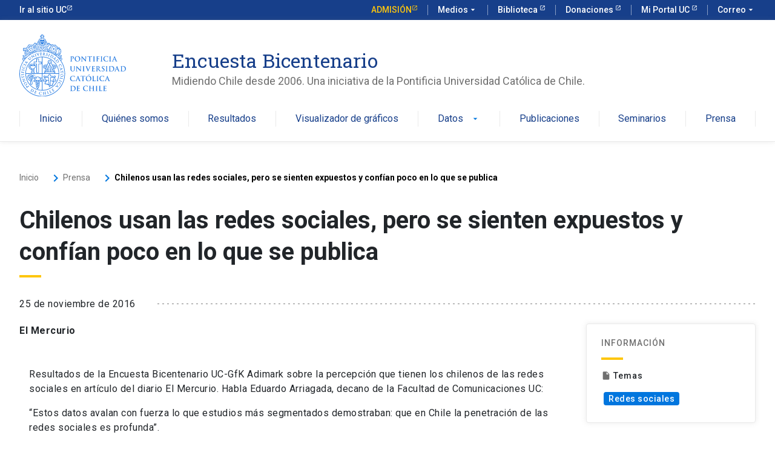

--- FILE ---
content_type: text/html; charset=UTF-8
request_url: https://encuestabicentenario.uc.cl/prensa/chilenos-usan-las-redes-sociales-pero-se-sienten-expuestos-y-confian-poco-en-lo-que-se-publica/
body_size: 8238
content:
<!doctype html>
<html lang="es" dir="ltr">
<head>
    <!-- Google Tag Manager -->
    <script>(function(w,d,s,l,i){w[l]=w[l]||[];w[l].push({'gtm.start':
    new Date().getTime(),event:'gtm.js'});var f=d.getElementsByTagName(s)[0],
    j=d.createElement(s),dl=l!='dataLayer'?'&l='+l:'';j.async=true;j.src=
    'https://www.googletagmanager.com/gtm.js?id='+i+dl;f.parentNode.insertBefore(j,f);
    })(window,document,'script','dataLayer','GTM-TD5BXRC');</script>
    <!-- End Google Tag Manager -->
    <meta charset="UTF-8">
    <meta name="viewport" content="width=device-width, user-scalable=no, initial-scale=1.0, maximum-scale=1.0, minimum-scale=1.0">
    <meta http-equiv="X-UA-Compatible" content="ie=edge">
    <link rel="apple-touch-icon" sizes="180x180" href="https://encuestabicentenario.uc.cl/apple-touch-icon.png">
    <link rel="icon" type="image/png" sizes="32x32" href="https://encuestabicentenario.uc.cl/favicon-32x32.png">
    <link rel="icon" type="image/png" sizes="16x16" href="https://encuestabicentenario.uc.cl/favicon-16x16.png">
    <link rel="manifest" href="https://encuestabicentenario.uc.cl/site.webmanifest">
    <link rel="mask-icon" href="https://encuestabicentenario.uc.cl/safari-pinned-tab.svg" color="#0176de">
    <meta name="msapplication-TileColor" content="#ffffff">
    <meta name="theme-color" content="#ffffff">
    <link rel="profile" href="https://gmpg.org/xfn/11">
    <meta name='robots' content='index, follow, max-image-preview:large, max-snippet:-1, max-video-preview:-1' />
	<style>img:is([sizes="auto" i], [sizes^="auto," i]) { contain-intrinsic-size: 3000px 1500px }</style>
	
	<!-- This site is optimized with the Yoast SEO plugin v26.3 - https://yoast.com/wordpress/plugins/seo/ -->
	<title>Chilenos usan las redes sociales, pero se sienten expuestos y confían poco en lo que se publica - Encuesta Bicentenario</title>
	<link rel="canonical" href="https://encuestabicentenario.uc.cl/prensa/chilenos-usan-las-redes-sociales-pero-se-sienten-expuestos-y-confian-poco-en-lo-que-se-publica/" />
	<meta property="og:locale" content="es_ES" />
	<meta property="og:type" content="article" />
	<meta property="og:title" content="Chilenos usan las redes sociales, pero se sienten expuestos y confían poco en lo que se publica - Encuesta Bicentenario" />
	<meta property="og:description" content="El Mercurio" />
	<meta property="og:url" content="https://encuestabicentenario.uc.cl/prensa/chilenos-usan-las-redes-sociales-pero-se-sienten-expuestos-y-confian-poco-en-lo-que-se-publica/" />
	<meta property="og:site_name" content="Encuesta Bicentenario" />
	<meta property="article:modified_time" content="2024-07-13T21:36:50+00:00" />
	<meta name="twitter:card" content="summary_large_image" />
	<meta name="twitter:label1" content="Tiempo de lectura" />
	<meta name="twitter:data1" content="1 minuto" />
	<script type="application/ld+json" class="yoast-schema-graph">{"@context":"https://schema.org","@graph":[{"@type":"WebPage","@id":"https://encuestabicentenario.uc.cl/prensa/chilenos-usan-las-redes-sociales-pero-se-sienten-expuestos-y-confian-poco-en-lo-que-se-publica/","url":"https://encuestabicentenario.uc.cl/prensa/chilenos-usan-las-redes-sociales-pero-se-sienten-expuestos-y-confian-poco-en-lo-que-se-publica/","name":"Chilenos usan las redes sociales, pero se sienten expuestos y confían poco en lo que se publica - Encuesta Bicentenario","isPartOf":{"@id":"https://encuestabicentenario.uc.cl/#website"},"datePublished":"2016-11-25T21:21:00+00:00","dateModified":"2024-07-13T21:36:50+00:00","breadcrumb":{"@id":"https://encuestabicentenario.uc.cl/prensa/chilenos-usan-las-redes-sociales-pero-se-sienten-expuestos-y-confian-poco-en-lo-que-se-publica/#breadcrumb"},"inLanguage":"es","potentialAction":[{"@type":"ReadAction","target":["https://encuestabicentenario.uc.cl/prensa/chilenos-usan-las-redes-sociales-pero-se-sienten-expuestos-y-confian-poco-en-lo-que-se-publica/"]}]},{"@type":"BreadcrumbList","@id":"https://encuestabicentenario.uc.cl/prensa/chilenos-usan-las-redes-sociales-pero-se-sienten-expuestos-y-confian-poco-en-lo-que-se-publica/#breadcrumb","itemListElement":[{"@type":"ListItem","position":1,"name":"Home","item":"https://encuestabicentenario.uc.cl/"},{"@type":"ListItem","position":2,"name":"Chilenos usan las redes sociales, pero se sienten expuestos y confían poco en lo que se publica"}]},{"@type":"WebSite","@id":"https://encuestabicentenario.uc.cl/#website","url":"https://encuestabicentenario.uc.cl/","name":"Encuesta Bicentenario","description":"Midiendo la sociedad chilena, desde 2006","publisher":{"@id":"https://encuestabicentenario.uc.cl/#organization"},"potentialAction":[{"@type":"SearchAction","target":{"@type":"EntryPoint","urlTemplate":"https://encuestabicentenario.uc.cl/?s={search_term_string}"},"query-input":{"@type":"PropertyValueSpecification","valueRequired":true,"valueName":"search_term_string"}}],"inLanguage":"es"},{"@type":"Organization","@id":"https://encuestabicentenario.uc.cl/#organization","name":"Encuesta Bicentenario","url":"https://encuestabicentenario.uc.cl/","logo":{"@type":"ImageObject","inLanguage":"es","@id":"https://encuestabicentenario.uc.cl/#/schema/logo/image/","url":"https://encuestabicentenario.uc.cl/content/uploads/2024/04/sociedad.png","contentUrl":"https://encuestabicentenario.uc.cl/content/uploads/2024/04/sociedad.png","width":378,"height":532,"caption":"Encuesta Bicentenario"},"image":{"@id":"https://encuestabicentenario.uc.cl/#/schema/logo/image/"}}]}</script>
	<!-- / Yoast SEO plugin. -->


<link rel='dns-prefetch' href='//kit-digital-uc-prod.s3.amazonaws.com' />
<link rel="alternate" type="application/rss+xml" title="Encuesta Bicentenario &raquo; Feed" href="https://encuestabicentenario.uc.cl/feed/" />
<link rel="alternate" type="application/rss+xml" title="Encuesta Bicentenario &raquo; Feed de los comentarios" href="https://encuestabicentenario.uc.cl/comments/feed/" />
<script type="text/javascript">
/* <![CDATA[ */
window._wpemojiSettings = {"baseUrl":"https:\/\/s.w.org\/images\/core\/emoji\/16.0.1\/72x72\/","ext":".png","svgUrl":"https:\/\/s.w.org\/images\/core\/emoji\/16.0.1\/svg\/","svgExt":".svg","source":{"concatemoji":"https:\/\/encuestabicentenario.uc.cl\/cms\/wp-includes\/js\/wp-emoji-release.min.js?ver=6.8.3"}};
/*! This file is auto-generated */
!function(s,n){var o,i,e;function c(e){try{var t={supportTests:e,timestamp:(new Date).valueOf()};sessionStorage.setItem(o,JSON.stringify(t))}catch(e){}}function p(e,t,n){e.clearRect(0,0,e.canvas.width,e.canvas.height),e.fillText(t,0,0);var t=new Uint32Array(e.getImageData(0,0,e.canvas.width,e.canvas.height).data),a=(e.clearRect(0,0,e.canvas.width,e.canvas.height),e.fillText(n,0,0),new Uint32Array(e.getImageData(0,0,e.canvas.width,e.canvas.height).data));return t.every(function(e,t){return e===a[t]})}function u(e,t){e.clearRect(0,0,e.canvas.width,e.canvas.height),e.fillText(t,0,0);for(var n=e.getImageData(16,16,1,1),a=0;a<n.data.length;a++)if(0!==n.data[a])return!1;return!0}function f(e,t,n,a){switch(t){case"flag":return n(e,"\ud83c\udff3\ufe0f\u200d\u26a7\ufe0f","\ud83c\udff3\ufe0f\u200b\u26a7\ufe0f")?!1:!n(e,"\ud83c\udde8\ud83c\uddf6","\ud83c\udde8\u200b\ud83c\uddf6")&&!n(e,"\ud83c\udff4\udb40\udc67\udb40\udc62\udb40\udc65\udb40\udc6e\udb40\udc67\udb40\udc7f","\ud83c\udff4\u200b\udb40\udc67\u200b\udb40\udc62\u200b\udb40\udc65\u200b\udb40\udc6e\u200b\udb40\udc67\u200b\udb40\udc7f");case"emoji":return!a(e,"\ud83e\udedf")}return!1}function g(e,t,n,a){var r="undefined"!=typeof WorkerGlobalScope&&self instanceof WorkerGlobalScope?new OffscreenCanvas(300,150):s.createElement("canvas"),o=r.getContext("2d",{willReadFrequently:!0}),i=(o.textBaseline="top",o.font="600 32px Arial",{});return e.forEach(function(e){i[e]=t(o,e,n,a)}),i}function t(e){var t=s.createElement("script");t.src=e,t.defer=!0,s.head.appendChild(t)}"undefined"!=typeof Promise&&(o="wpEmojiSettingsSupports",i=["flag","emoji"],n.supports={everything:!0,everythingExceptFlag:!0},e=new Promise(function(e){s.addEventListener("DOMContentLoaded",e,{once:!0})}),new Promise(function(t){var n=function(){try{var e=JSON.parse(sessionStorage.getItem(o));if("object"==typeof e&&"number"==typeof e.timestamp&&(new Date).valueOf()<e.timestamp+604800&&"object"==typeof e.supportTests)return e.supportTests}catch(e){}return null}();if(!n){if("undefined"!=typeof Worker&&"undefined"!=typeof OffscreenCanvas&&"undefined"!=typeof URL&&URL.createObjectURL&&"undefined"!=typeof Blob)try{var e="postMessage("+g.toString()+"("+[JSON.stringify(i),f.toString(),p.toString(),u.toString()].join(",")+"));",a=new Blob([e],{type:"text/javascript"}),r=new Worker(URL.createObjectURL(a),{name:"wpTestEmojiSupports"});return void(r.onmessage=function(e){c(n=e.data),r.terminate(),t(n)})}catch(e){}c(n=g(i,f,p,u))}t(n)}).then(function(e){for(var t in e)n.supports[t]=e[t],n.supports.everything=n.supports.everything&&n.supports[t],"flag"!==t&&(n.supports.everythingExceptFlag=n.supports.everythingExceptFlag&&n.supports[t]);n.supports.everythingExceptFlag=n.supports.everythingExceptFlag&&!n.supports.flag,n.DOMReady=!1,n.readyCallback=function(){n.DOMReady=!0}}).then(function(){return e}).then(function(){var e;n.supports.everything||(n.readyCallback(),(e=n.source||{}).concatemoji?t(e.concatemoji):e.wpemoji&&e.twemoji&&(t(e.twemoji),t(e.wpemoji)))}))}((window,document),window._wpemojiSettings);
/* ]]> */
</script>
<link rel='stylesheet' id='block-acf-bloque-texto-enriquecido-css' href='https://kit-digital-uc-prod.s3.amazonaws.com/uc-kitdigital/css/uc-kitdigital.css?ver=6.6.2' type='text/css' media='all' />
<style id='wp-emoji-styles-inline-css' type='text/css'>

	img.wp-smiley, img.emoji {
		display: inline !important;
		border: none !important;
		box-shadow: none !important;
		height: 1em !important;
		width: 1em !important;
		margin: 0 0.07em !important;
		vertical-align: -0.1em !important;
		background: none !important;
		padding: 0 !important;
	}
</style>
<link rel='stylesheet' id='wp-block-library-css' href='https://encuestabicentenario.uc.cl/cms/wp-includes/css/dist/block-library/style.min.css?ver=6.8.3' type='text/css' media='all' />
<style id='classic-theme-styles-inline-css' type='text/css'>
/*! This file is auto-generated */
.wp-block-button__link{color:#fff;background-color:#32373c;border-radius:9999px;box-shadow:none;text-decoration:none;padding:calc(.667em + 2px) calc(1.333em + 2px);font-size:1.125em}.wp-block-file__button{background:#32373c;color:#fff;text-decoration:none}
</style>
<style id='global-styles-inline-css' type='text/css'>
:root{--wp--preset--aspect-ratio--square: 1;--wp--preset--aspect-ratio--4-3: 4/3;--wp--preset--aspect-ratio--3-4: 3/4;--wp--preset--aspect-ratio--3-2: 3/2;--wp--preset--aspect-ratio--2-3: 2/3;--wp--preset--aspect-ratio--16-9: 16/9;--wp--preset--aspect-ratio--9-16: 9/16;--wp--preset--color--black: #000000;--wp--preset--color--cyan-bluish-gray: #abb8c3;--wp--preset--color--white: #ffffff;--wp--preset--color--pale-pink: #f78da7;--wp--preset--color--vivid-red: #cf2e2e;--wp--preset--color--luminous-vivid-orange: #ff6900;--wp--preset--color--luminous-vivid-amber: #fcb900;--wp--preset--color--light-green-cyan: #7bdcb5;--wp--preset--color--vivid-green-cyan: #00d084;--wp--preset--color--pale-cyan-blue: #8ed1fc;--wp--preset--color--vivid-cyan-blue: #0693e3;--wp--preset--color--vivid-purple: #9b51e0;--wp--preset--gradient--vivid-cyan-blue-to-vivid-purple: linear-gradient(135deg,rgba(6,147,227,1) 0%,rgb(155,81,224) 100%);--wp--preset--gradient--light-green-cyan-to-vivid-green-cyan: linear-gradient(135deg,rgb(122,220,180) 0%,rgb(0,208,130) 100%);--wp--preset--gradient--luminous-vivid-amber-to-luminous-vivid-orange: linear-gradient(135deg,rgba(252,185,0,1) 0%,rgba(255,105,0,1) 100%);--wp--preset--gradient--luminous-vivid-orange-to-vivid-red: linear-gradient(135deg,rgba(255,105,0,1) 0%,rgb(207,46,46) 100%);--wp--preset--gradient--very-light-gray-to-cyan-bluish-gray: linear-gradient(135deg,rgb(238,238,238) 0%,rgb(169,184,195) 100%);--wp--preset--gradient--cool-to-warm-spectrum: linear-gradient(135deg,rgb(74,234,220) 0%,rgb(151,120,209) 20%,rgb(207,42,186) 40%,rgb(238,44,130) 60%,rgb(251,105,98) 80%,rgb(254,248,76) 100%);--wp--preset--gradient--blush-light-purple: linear-gradient(135deg,rgb(255,206,236) 0%,rgb(152,150,240) 100%);--wp--preset--gradient--blush-bordeaux: linear-gradient(135deg,rgb(254,205,165) 0%,rgb(254,45,45) 50%,rgb(107,0,62) 100%);--wp--preset--gradient--luminous-dusk: linear-gradient(135deg,rgb(255,203,112) 0%,rgb(199,81,192) 50%,rgb(65,88,208) 100%);--wp--preset--gradient--pale-ocean: linear-gradient(135deg,rgb(255,245,203) 0%,rgb(182,227,212) 50%,rgb(51,167,181) 100%);--wp--preset--gradient--electric-grass: linear-gradient(135deg,rgb(202,248,128) 0%,rgb(113,206,126) 100%);--wp--preset--gradient--midnight: linear-gradient(135deg,rgb(2,3,129) 0%,rgb(40,116,252) 100%);--wp--preset--font-size--small: 13px;--wp--preset--font-size--medium: 20px;--wp--preset--font-size--large: 36px;--wp--preset--font-size--x-large: 42px;--wp--preset--spacing--20: 0.44rem;--wp--preset--spacing--30: 0.67rem;--wp--preset--spacing--40: 1rem;--wp--preset--spacing--50: 1.5rem;--wp--preset--spacing--60: 2.25rem;--wp--preset--spacing--70: 3.38rem;--wp--preset--spacing--80: 5.06rem;--wp--preset--shadow--natural: 6px 6px 9px rgba(0, 0, 0, 0.2);--wp--preset--shadow--deep: 12px 12px 50px rgba(0, 0, 0, 0.4);--wp--preset--shadow--sharp: 6px 6px 0px rgba(0, 0, 0, 0.2);--wp--preset--shadow--outlined: 6px 6px 0px -3px rgba(255, 255, 255, 1), 6px 6px rgba(0, 0, 0, 1);--wp--preset--shadow--crisp: 6px 6px 0px rgba(0, 0, 0, 1);}:where(.is-layout-flex){gap: 0.5em;}:where(.is-layout-grid){gap: 0.5em;}body .is-layout-flex{display: flex;}.is-layout-flex{flex-wrap: wrap;align-items: center;}.is-layout-flex > :is(*, div){margin: 0;}body .is-layout-grid{display: grid;}.is-layout-grid > :is(*, div){margin: 0;}:where(.wp-block-columns.is-layout-flex){gap: 2em;}:where(.wp-block-columns.is-layout-grid){gap: 2em;}:where(.wp-block-post-template.is-layout-flex){gap: 1.25em;}:where(.wp-block-post-template.is-layout-grid){gap: 1.25em;}.has-black-color{color: var(--wp--preset--color--black) !important;}.has-cyan-bluish-gray-color{color: var(--wp--preset--color--cyan-bluish-gray) !important;}.has-white-color{color: var(--wp--preset--color--white) !important;}.has-pale-pink-color{color: var(--wp--preset--color--pale-pink) !important;}.has-vivid-red-color{color: var(--wp--preset--color--vivid-red) !important;}.has-luminous-vivid-orange-color{color: var(--wp--preset--color--luminous-vivid-orange) !important;}.has-luminous-vivid-amber-color{color: var(--wp--preset--color--luminous-vivid-amber) !important;}.has-light-green-cyan-color{color: var(--wp--preset--color--light-green-cyan) !important;}.has-vivid-green-cyan-color{color: var(--wp--preset--color--vivid-green-cyan) !important;}.has-pale-cyan-blue-color{color: var(--wp--preset--color--pale-cyan-blue) !important;}.has-vivid-cyan-blue-color{color: var(--wp--preset--color--vivid-cyan-blue) !important;}.has-vivid-purple-color{color: var(--wp--preset--color--vivid-purple) !important;}.has-black-background-color{background-color: var(--wp--preset--color--black) !important;}.has-cyan-bluish-gray-background-color{background-color: var(--wp--preset--color--cyan-bluish-gray) !important;}.has-white-background-color{background-color: var(--wp--preset--color--white) !important;}.has-pale-pink-background-color{background-color: var(--wp--preset--color--pale-pink) !important;}.has-vivid-red-background-color{background-color: var(--wp--preset--color--vivid-red) !important;}.has-luminous-vivid-orange-background-color{background-color: var(--wp--preset--color--luminous-vivid-orange) !important;}.has-luminous-vivid-amber-background-color{background-color: var(--wp--preset--color--luminous-vivid-amber) !important;}.has-light-green-cyan-background-color{background-color: var(--wp--preset--color--light-green-cyan) !important;}.has-vivid-green-cyan-background-color{background-color: var(--wp--preset--color--vivid-green-cyan) !important;}.has-pale-cyan-blue-background-color{background-color: var(--wp--preset--color--pale-cyan-blue) !important;}.has-vivid-cyan-blue-background-color{background-color: var(--wp--preset--color--vivid-cyan-blue) !important;}.has-vivid-purple-background-color{background-color: var(--wp--preset--color--vivid-purple) !important;}.has-black-border-color{border-color: var(--wp--preset--color--black) !important;}.has-cyan-bluish-gray-border-color{border-color: var(--wp--preset--color--cyan-bluish-gray) !important;}.has-white-border-color{border-color: var(--wp--preset--color--white) !important;}.has-pale-pink-border-color{border-color: var(--wp--preset--color--pale-pink) !important;}.has-vivid-red-border-color{border-color: var(--wp--preset--color--vivid-red) !important;}.has-luminous-vivid-orange-border-color{border-color: var(--wp--preset--color--luminous-vivid-orange) !important;}.has-luminous-vivid-amber-border-color{border-color: var(--wp--preset--color--luminous-vivid-amber) !important;}.has-light-green-cyan-border-color{border-color: var(--wp--preset--color--light-green-cyan) !important;}.has-vivid-green-cyan-border-color{border-color: var(--wp--preset--color--vivid-green-cyan) !important;}.has-pale-cyan-blue-border-color{border-color: var(--wp--preset--color--pale-cyan-blue) !important;}.has-vivid-cyan-blue-border-color{border-color: var(--wp--preset--color--vivid-cyan-blue) !important;}.has-vivid-purple-border-color{border-color: var(--wp--preset--color--vivid-purple) !important;}.has-vivid-cyan-blue-to-vivid-purple-gradient-background{background: var(--wp--preset--gradient--vivid-cyan-blue-to-vivid-purple) !important;}.has-light-green-cyan-to-vivid-green-cyan-gradient-background{background: var(--wp--preset--gradient--light-green-cyan-to-vivid-green-cyan) !important;}.has-luminous-vivid-amber-to-luminous-vivid-orange-gradient-background{background: var(--wp--preset--gradient--luminous-vivid-amber-to-luminous-vivid-orange) !important;}.has-luminous-vivid-orange-to-vivid-red-gradient-background{background: var(--wp--preset--gradient--luminous-vivid-orange-to-vivid-red) !important;}.has-very-light-gray-to-cyan-bluish-gray-gradient-background{background: var(--wp--preset--gradient--very-light-gray-to-cyan-bluish-gray) !important;}.has-cool-to-warm-spectrum-gradient-background{background: var(--wp--preset--gradient--cool-to-warm-spectrum) !important;}.has-blush-light-purple-gradient-background{background: var(--wp--preset--gradient--blush-light-purple) !important;}.has-blush-bordeaux-gradient-background{background: var(--wp--preset--gradient--blush-bordeaux) !important;}.has-luminous-dusk-gradient-background{background: var(--wp--preset--gradient--luminous-dusk) !important;}.has-pale-ocean-gradient-background{background: var(--wp--preset--gradient--pale-ocean) !important;}.has-electric-grass-gradient-background{background: var(--wp--preset--gradient--electric-grass) !important;}.has-midnight-gradient-background{background: var(--wp--preset--gradient--midnight) !important;}.has-small-font-size{font-size: var(--wp--preset--font-size--small) !important;}.has-medium-font-size{font-size: var(--wp--preset--font-size--medium) !important;}.has-large-font-size{font-size: var(--wp--preset--font-size--large) !important;}.has-x-large-font-size{font-size: var(--wp--preset--font-size--x-large) !important;}
:where(.wp-block-post-template.is-layout-flex){gap: 1.25em;}:where(.wp-block-post-template.is-layout-grid){gap: 1.25em;}
:where(.wp-block-columns.is-layout-flex){gap: 2em;}:where(.wp-block-columns.is-layout-grid){gap: 2em;}
:root :where(.wp-block-pullquote){font-size: 1.5em;line-height: 1.6;}
</style>
<link rel='stylesheet' id='uc_kit_css-css' href='https://kit-digital-uc-prod.s3.amazonaws.com/uc-kitdigital/css/uc-kitdigital.css' type='text/css' media='all' />
<link rel='stylesheet' id='custom_menu_css-css' href='https://encuestabicentenario.uc.cl/content/themes/enc_bicentenario/dist/css/theme.css' type='text/css' media='all' />
<link rel="https://api.w.org/" href="https://encuestabicentenario.uc.cl/wp-json/" /><link rel="alternate" title="JSON" type="application/json" href="https://encuestabicentenario.uc.cl/wp-json/wp/v2/prensa/862" /><link rel="alternate" title="oEmbed (JSON)" type="application/json+oembed" href="https://encuestabicentenario.uc.cl/wp-json/oembed/1.0/embed?url=https%3A%2F%2Fencuestabicentenario.uc.cl%2Fprensa%2Fchilenos-usan-las-redes-sociales-pero-se-sienten-expuestos-y-confian-poco-en-lo-que-se-publica%2F" />
<link rel="alternate" title="oEmbed (XML)" type="text/xml+oembed" href="https://encuestabicentenario.uc.cl/wp-json/oembed/1.0/embed?url=https%3A%2F%2Fencuestabicentenario.uc.cl%2Fprensa%2Fchilenos-usan-las-redes-sociales-pero-se-sienten-expuestos-y-confian-poco-en-lo-que-se-publica%2F&#038;format=xml" />
<script type="text/javascript">
/* <![CDATA[ */
var themosis = {
ajaxurl: "https:\/\/encuestabicentenario.uc.cl\/cms\/wp-admin\/admin-ajax.php",
};
/* ]]> */
</script><meta name="csrf-token" content="tDRtAG4HvRVNva3coteSmvbBeOX3WFIEmr4JHjtL"></head>
<body class="wp-singular prensa-template-default single single-prensa postid-862 wp-theme-enc_bicentenario">
    <!-- Google Tag Manager (noscript) -->
    <noscript><iframe src="https://www.googletagmanager.com/ns.html?id=GTM-TD5BXRC"
    height="0" width="0" style="display:none;visibility:hidden"></iframe></noscript>
    <!-- End Google Tag Manager (noscript) -->
    <header class="uc-header">
  <div id="uc-global-topbar" ></div>  <nav class="uc-navbar">
    <div class="container d-none d-lg-block">
      <div class="row">
        <div class="col-lg-3 col-xl-2">
          <a href="/"><img
            src="https://kit-digital-uc-desa.s3.amazonaws.com/img/logo-uc-azul.svg"
            alt="Pontificia Universidad Católica de Chile"
            class="img-fluid"
          /></a>
        </div>
        <div class="col-lg-8 col-xl-9 pl-60">
          <div class="h2 text-font--serif text-color--blue mt-24">Encuesta Bicentenario</div>
          <div class="text-color--gray p-size--lg">
            Midiendo Chile desde 2006. Una iniciativa de la Pontificia Universidad Católica de Chile.
          </div>
        </div>
      </div>
      <!-- Menú para versión Escritorio -->
    <ul class="uc-navbar_nav">
                                <li class="nav-item">
                <a class="uc-btn btn-inline " title="Inicio" href="https://encuestabicentenario.uc.cl/">Inicio</a>
            </li>
                                        <li class="nav-item">
                <a class="uc-btn btn-inline " title="Quiénes somos" href="https://encuestabicentenario.uc.cl/quienes-somos/">Quiénes somos</a>
            </li>
                                        <li class="nav-item">
                <a class="uc-btn btn-inline " title="Resultados" href="https://encuestabicentenario.uc.cl/resultados/">Resultados</a>
            </li>
                                        <li class="nav-item">
                <a class="uc-btn btn-inline " title="Visualizador de gráficos" href="https://encuestabicentenario.uc.cl/visualizador-de-datos/">Visualizador de gráficos</a>
            </li>
                                        <li class="nav-item uc-navbar-dropdown">
                <a href="#" class="uc-btn btn-inline ">Datos <i class="uc-icon">arrow_drop_down</i> </a>
                <ul class="uc-navbar-dropdown_menu uc-navbar-dropdown_menu--footer cols-1">
                                            
                            <li class="dropdown_item--heading">
                                <a href="https://datosinvestigacion.repositorio.uc.cl/dataverse/DIUC?q=encuesta%20bicentenario" class="uc-btn">Base de Datos</a>
                            </li>
                                                                    
                            <li class="dropdown_item--heading">
                                <a href="https://encuestabicentenario.uc.cl/metodologia/" class="uc-btn">Metodología</a>
                            </li>
                                                                <div class="dropdown_item--footer">
                        <a href="#" class="uc-btn">
                            Datos
                            <i class="uc-icon uc-icon--arrow-forward ml-4"></i>
                        </a>
                     </div>
                </ul>
            </li>
                                        <li class="nav-item">
                <a class="uc-btn btn-inline " title="Publicaciones" href="https://encuestabicentenario.uc.cl/publicaciones/">Publicaciones</a>
            </li>
                                        <li class="nav-item">
                <a class="uc-btn btn-inline " title="Seminarios" href="https://encuestabicentenario.uc.cl/seminarios/">Seminarios</a>
            </li>
                                        <li class="nav-item">
                <a class="uc-btn btn-inline current" title="Prensa" href="https://encuestabicentenario.uc.cl/prensa/">Prensa</a>
            </li>
                </ul>
    </div>
    <div class="uc-navbar_mobile navbar_mobile-slide d-block d-lg-none">
    <div class="uc-navbar_mobile-bar navbar-brand">
        <div class="uc-navbar_mobile-logo navbar-light">
            <div class="h2 text-font--serif text-color--blue">Encuesta Bicentenario</div>
        </div>
        <a
          href="javascript:void(0);"
          class="uc-navbar_mobile-button js-accordion-title"
          data-collapse="collapseMobileNav"
        >
            <span class="uc-icon"></span>

        </a>
    </div>
    <div
        class="uc-navbar_mobile-content js-accordion-content"
        data-toggle="collapseMobileNav"
        data-open="false"
        style="height: 0"
      >
                    <ul class="uc-navbar_mobile-list">
                                                                                <li class="list-item ">
                            <a title="Inicio" href="https://encuestabicentenario.uc.cl/">Inicio</a>
                        </li>
                                                                                                    <li class="list-item ">
                            <a title="Quiénes somos" href="https://encuestabicentenario.uc.cl/quienes-somos/">Quiénes somos</a>
                        </li>
                                                                                                    <li class="list-item ">
                            <a title="Resultados" href="https://encuestabicentenario.uc.cl/resultados/">Resultados</a>
                        </li>
                                                                                                    <li class="list-item ">
                            <a title="Visualizador de gráficos" href="https://encuestabicentenario.uc.cl/visualizador-de-datos/">Visualizador de gráficos</a>
                        </li>
                                                                                                    <li class="list-item has-list-children">
                            <a class="list-open" href="#">
                                Datos
                                <i class="uc-icon icon-size--sm">arrow_forward_ios</i>
                            </a>
                            <ul class="list-children">
                                <li class="list-item">
                                    <a href="#" class="list-close">
                                        <div class="uc-icon icon-size--sm">arrow_back_ios</div>
                                        Datos
                                    </a>
                                </li>
                                                                                                            <li class="list-item">
                                            <a href="https://datosinvestigacion.repositorio.uc.cl/dataverse/DIUC?q=encuesta%20bicentenario">Base de Datos</a>
                                        </li>
                                                                                                                                                <li class="list-item">
                                            <a href="https://encuestabicentenario.uc.cl/metodologia/">Metodología</a>
                                        </li>
                                                                                                </ul>
                        </li>
                                                                                                    <li class="list-item ">
                            <a title="Publicaciones" href="https://encuestabicentenario.uc.cl/publicaciones/">Publicaciones</a>
                        </li>
                                                                                                    <li class="list-item ">
                            <a title="Seminarios" href="https://encuestabicentenario.uc.cl/seminarios/">Seminarios</a>
                        </li>
                                                                                                    <li class="list-item current">
                            <a title="Prensa" href="https://encuestabicentenario.uc.cl/prensa/">Prensa</a>
                        </li>
                                                </ul>
            </div>
</div>

  </nav>
</header>
        
<main role="main" id="main-content">

    <div class="container mt-48">
        <ol class="uc-breadcrumb mb-32" aria-label="Breadcrumb">
        <!-- Breadcrumb NavXT 7.4.1 -->
<li class="uc-breadcrumb_item"> <a property="item" typeof="WebPage" title="Go to Encuesta Bicentenario." href="https://encuestabicentenario.uc.cl">Inicio</a></li><i class="uc-icon">keyboard_arrow_right</i><li class="uc-breadcrumb_item"> <a property="item" typeof="WebPage" title="Go to Prensa." href="https://encuestabicentenario.uc.cl/prensa/">Prensa</a></li><i class="uc-icon">keyboard_arrow_right</i><li class="uc-breadcrumb_item current">Chilenos usan las redes sociales, pero se sienten expuestos y confían poco en lo que se publica</li>
    </ol>
    </div>
    <article>
        <div class="container">
            <h1 class="uc-h1 mb-12">Chilenos usan las redes sociales, pero se sienten expuestos y confían poco en lo que se publica</h1>
            <span class="uc-text-divider divider-secondary mb-32"></span>
            <div class="row align-items-center mb-20">
                <div class="col-md-auto">
                    <p class="no-margin"><span>25 de noviembre de 2016</span></p>
                </div> 
                <div class="col">
                    <hr class="uc-hr">
                </div>
            </div>
            <div class="row">
                <div class="col-lg-9">
                    
<p><strong>El Mercurio</strong></p>



<p></p>



<blockquote class="wp-block-quote is-layout-flow wp-block-quote-is-layout-flow">
<section class="py-32" data-name="bloque-texto-enriquecido" data-type="section">
    <div class="container">
      <div class="wp-content">
        <p>Resultados de la Encuesta Bicentenario UC-GfK Adimark sobre la percepción que tienen los chilenos de las redes sociales en artículo del diario El Mercurio. Habla Eduardo Arriagada, decano de la Facultad de Comunicaciones UC:</p>
<blockquote class="wp-block-quote is-layout-flow wp-block-quote-is-layout-flow"><p>“Estos datos avalan con fuerza lo que estudios más segmentados demostraban: que en Chile la penetración de las redes sociales es profunda”.</p>
<p><!-- wp:image {"id":863,"sizeSlug":"large","linkDestination":"none"} --></p>
<figure class="wp-block-image size-large"><img loading="lazy" decoding="async" width="1024" height="991" class="wp-image-863" src="https://encuestabicentenario.uc.cl/content/uploads/2024/05/image-8-1024x991.png" alt="" srcset="https://encuestabicentenario.uc.cl/content/uploads/2024/05/image-8-1024x991.png 1024w, https://encuestabicentenario.uc.cl/content/uploads/2024/05/image-8-300x290.png 300w, https://encuestabicentenario.uc.cl/content/uploads/2024/05/image-8-768x744.png 768w, https://encuestabicentenario.uc.cl/content/uploads/2024/05/image-8-129x125.png 129w, https://encuestabicentenario.uc.cl/content/uploads/2024/05/image-8.png 1349w" sizes="auto, (max-width: 1024px) 100vw, 1024px" /></figure>
<p><!-- /wp:image --></p></blockquote>
      </div>
    </div>
</section>
</blockquote>

                </div>
                <aside class="col-lg-3">
                    <aside id="sidebar" role="complementary" aria-label="Más información">
    <div class="uc-card mb-32">
        <div class="p-24">
            <h2 class="uc-subtitle mb-16">Información</h2>
            <div class="uc-text-divider divider-secondary my-16"></div>
                                        <p class="p-size--sm p-text--extended text-weight--medium mb-12"><i class="uc-icon icon-color--gray icon-size--sm">insert_drive_file</i> Temas</p>
                <div class="uc-tags">
                                            <a href="https://encuestabicentenario.uc.cl/prensa/?tema_news=redes-sociales" class="uc-tag">Redes sociales </a>
                                    </div>
                    </div>
    </div>
</aside>

                </aside>
            </div>
        </div>
    </article>

</main>


    <footer class="uc-footer">
  <div class="container pb-48">
    <div class="row">
      <div class="col-7 col-md-3 col-xl-2 mb-32">
        <a href="/">
          <img
            src="https://kit-digital-uc-prod.s3.amazonaws.com/assets/logo-uc-blanco.svg"
            alt="Pontificia Universidad Católica de Chile"
            class="img-fluid"
          />
        </a>
      </div>
      <div class="col-lg-8 offset-lg-1">
        <div class="h2 color-white text-font--serif mt-28">
          Encuesta Bicentenario
        </div>
              </div>
    </div>
        <div class="row">
            <div class="col-6 col-lg-3 mt-12  mr-16 ">
        <div class="d-flex">
          <a href="https://protecciondedatos.uc.cl/politicas"  target="_blank" class="external"  >
            <i class="uc-icon icon-shape--rounded mr-4">verified_user</i>Políticas de Privacidad
          </a>
        </div>
      </div>
                  <div class="col-6 col-lg-3 mt-12">
        <a href="https://encuestabicentenario.uc.cl/mapa-del-sitio/">
          <i class="uc-icon icon-shape--rounded mr-4">account_tree</i>Mapa del Sitio
        </a>
      </div>
          </div>
      </div>
  <div id="uc-global-footer"></div>  <div class="uc-dev-footer">
  <div class="container">
    <ul class="uc-footer-dev_content">
      <li>
        Diseño y Desarrollo:
        <a href="https://www.ilogica.cl/" target="_blank">Ilógica</a>
      </li>
      <li>
        Sitio administrado por:
        <a href="https://politicaspublicas.uc.cl/" target="_blank">Centro de Políticas Públicas UC</a>
      </li>
      <li>
        Utilizando el
        <a href="https://kitdigital.uc.cl/">Kit Digital UC</a>
      </li>
    </ul>
  </div>
</div>
</footer>
    <script type="speculationrules">
{"prefetch":[{"source":"document","where":{"and":[{"href_matches":"\/*"},{"not":{"href_matches":["\/cms\/wp-*.php","\/cms\/wp-admin\/*","\/content\/uploads\/*","\/content\/*","\/content\/plugins\/*","\/content\/themes\/enc_bicentenario\/*","\/*\\?(.+)"]}},{"not":{"selector_matches":"a[rel~=\"nofollow\"]"}},{"not":{"selector_matches":".no-prefetch, .no-prefetch a"}}]},"eagerness":"conservative"}]}
</script>
<script type="text/javascript" src="https://kit-digital-uc-prod.s3.amazonaws.com/uc-kitdigital/js/uc-kitdigital.js" id="uc_kit_js-js"></script>
<script type="text/javascript" src="https://encuestabicentenario.uc.cl/content/themes/enc_bicentenario/dist/js/menu.min.js" id="custom_menu_js-js"></script>
</body>
</html>

--- FILE ---
content_type: text/css
request_url: https://encuestabicentenario.uc.cl/content/themes/enc_bicentenario/dist/css/theme.css
body_size: 4315
content:
.bg--gray {
  background-color: #EAEAEA;
}

/*-- Fix Imagen card horizontal--*/

.uc-card--horizontal .card-img,
.uc-card--horizontal img {
  height: 100%;
  -o-object-fit: cover;
     object-fit: cover;
}

.uc-card--horizontal > .row,
.uc-card--horizontal .uc-card_body {
  height: 100%;
}

/*--Fix Cita imagen derecha--*/

.uc-image-quote.image-right .uc-image-quote_image {
  width: 100%;
}

@media (max-width: 992px) {
  .uc-image-quote.image-left .uc-card,
  .uc-image-quote.image-right .uc-card {
    margin: auto;
  }
}

/*--Fix filtro--*/

@media (max-width: 992px) {
  .uc-filters {
    display: block;
  }

  .uc-filters .uc-form-group {
    margin-bottom: 16px !important;
  }
}

/*--Fix carrusel principal--*/

.uc-carousel .uc-primary-carousel .primary-carousel_item .primary-carousel_item-content {
  bottom: 80px;
}

@media (max-width: 992px) {
  .uc-carousel .uc-carousel-nav.primary-carousel-nav {
    bottom: 20px;
  }
}

/*--Fix uc-divider--*/

.uc-text-divider {
  display: block;
}

/*--Fix Header dark submenu--*/

.uc-navbar.navbar-dark .uc-navbar_nav .uc-navbar-dropdown .dropdown_item--heading .uc-btn {
  color: #173f8a;
}

/* Wp content */

.wp-content h2,
.wp-content h3,
.wp-content h4,
.wp-content h5 {
  margin-bottom: 16px;
}

.wp-content h2 {
  font-size: 1.57rem;
  font-weight: 700;
}

.wp-content h3 {
  font-size: 1.5rem;
  font-weight: 700;
}

.wp-content h4 {
  font-size: 1.25rem;
  font-weight: 700;
}

.wp-content p {
  font-size: 1rem;
  line-height: 1.5;
}

.wp-content p a,
.wp-content li a {
  text-decoration: underline;
  color: #0176de;
}

.wp-content ul {
  list-style: none;
  padding: 0;
  margin: 0;
}

.wp-content ul li {
  font-size: 1rem;
  padding-left: 30px;
  position: relative;
  margin-bottom: 8px;
}

.wp-content ul li::before {
  content: "";
  width: 6px;
  height: 6px;
  border-radius: 50%;
  background-color: #0176de;
  margin-right: 15px;
  display: inline-block;
  position: absolute;
  top: 10px;
  left: 0;
}

.wp-content ol {
  list-style: none;
  padding: 0;
  margin: 0;
}

.wp-content ol li {
  counter-increment: item;
  position: relative;
  padding-left: 30px;
  margin-bottom: 8px;
}

.wp-content ol li:before {
  content: counter(item) ".-";
  position: absolute;
  left: 0;
  top: 0;
  font-weight: bold;
  color: #0176de;
}

/*--Fix tag superposition on menu--*/

@media (min-width: 992px) {
  .uc-navbar {
    z-index: 11;
    position: relative;
  }
}

.gform_wrapper {
  border: 1px solid #eaeaea;
  border-radius: 4px;
  box-shadow: 0 0 8px 0 hsla(0, 0%, 53%, 0.18);
  color: inherit;
  display: flex;
  flex-direction: column;
  overflow: hidden;
  position: relative;
  -webkit-text-decoration: none;
  text-decoration: none;
  padding: 2rem;
}

.gform_wrapper span.gfield_required.gfield_required_asterisk {
  color: #000 !important;
}

.gform_wrapper span label {
  font-weight: 700;
}

.gform_wrapper input[type=text],
.gform_wrapper input[type=email],
.gform_wrapper textarea {
  background-color: #fff;
  border: 1px solid #c6c6c6;
  box-shadow: none;
  border-radius: 4px;
  display: block;
  height: 45px;
  line-height: 1;
  min-width: 250px;
  padding: 12px 16px;
  position: relative;
  transition: 0.2s ease;
  width: 100%;
}

.gform_wrapper input[type=text]:focus,
.gform_wrapper input[type=email]:focus,
.gform_wrapper textarea:focus {
  border: 1px solid #0176de;
  box-shadow: 0 0 8px 0 hsla(0, 0%, 53%, 0.5);
  outline: none;
}

.gform_wrapper input[type=text]::-moz-placeholder, .gform_wrapper input[type=email]::-moz-placeholder, .gform_wrapper textarea::-moz-placeholder {
  color: #c6c6c6;
}

.gform_wrapper input[type=text]::placeholder,
.gform_wrapper input[type=email]::placeholder,
.gform_wrapper textarea::placeholder {
  color: #c6c6c6;
}

.gform_wrapper input[type=submit] {
  background-color: #fec60d !important;
  color: #173f8a !important;
  display: block !important;
  font-weight: 500 !important;
  padding: 12px 16px !important;
  text-align: center !important;
  box-shadow: none !important;
}

.gform_wrapper input[type=submit]:hover {
  background-color: #e3ae00 !important;
  -webkit-text-decoration: none;
  text-decoration: none;
}

/*--Fix underline en cards--*/

.uc-card a.color-black {
  text-decoration: none;
}

@media (max-width: 992px) {
  .uc-form-group {
    margin-right: 0;
  }
}

@media (max-width: 992px) {
  .uc-form-group.label-inline .uc-input-style {
    width: 100%;
  }
}

